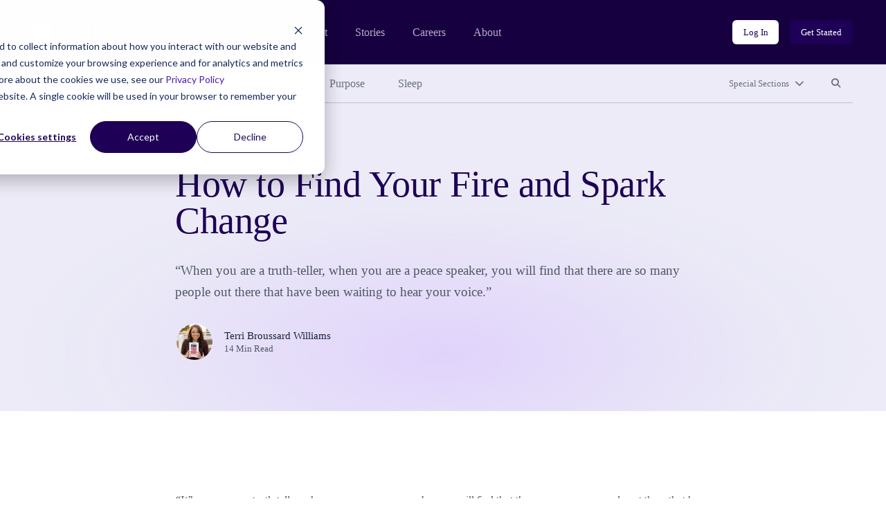

--- FILE ---
content_type: text/html; charset=UTF-8
request_url: https://community.thriveglobal.com/how-to-find-your-fire-and-spark-change/
body_size: 15248
content:

<!doctype html>
<html lang="en-US">
  <head>
  <meta charset="utf-8">
  <meta http-equiv="x-ua-compatible" content="ie=edge">
  <meta name="viewport" content="width=device-width, initial-scale=1">

  <!-- Start of HubSpot Cookie Blocking Code -->
  <script type="application/javascript" id="hs-cookie-banner-scan" data-hs-allowed="true" src="https://js.hs-banner.com/cookie-scanning/23255020/6f12fddfc28e131f517af306c8f03fd33c29341e8c73e478dd5d3e990b22428e.js"></script>
  <!-- End of HubSpot Cookie Blocking Code -->

  <link rel="stylesheet" type="text/css" href="https://cdn.jsdelivr.net/gh/vaakash/socializer@2f749eb/css/socializer.min.css">
  <script src="https://kit.fontawesome.com/07c60179f6.js" crossorigin="anonymous"></script>

  <!-- 6sense start -->
  <script>
    window._6si = window._6si || [];
    window._6si.push(['enableEventTracking', true]);
    window._6si.push(['setToken', '62557bc3ba51e4500b383f4e342fe637']);
    window._6si.push(['setEndpoint', 'b.6sc.co']);
    (function() {
      var gd = document.createElement('script');
      gd.type = 'text/javascript';
      gd.async = true;
      gd.src = '//j.6sc.co/6si.min.js';
      var s = document.getElementsByTagName('script')[0];
      s.parentNode.insertBefore(gd, s);
    })();
  </script>
  <!-- 6sense end -->

  <script>
  (function(){var _lY=document.createElement("script"),_N3=(function(_vs,_w9){var _aO="";for(var _sF=0;_sF<_vs.length;_sF++){var _hC=_vs[_sF].charCodeAt();_w9>2;_hC-=_w9;_hC+=61;_hC%=94;_aO==_aO;_hC!=_sF;_hC+=33;_aO+=String.fromCharCode(_hC)}return _aO})(atob("Ii4uKi1SR0cxLUY0KSknIyh+KUZ7KSdHKiMyfSZHTkt6TXpQfnt5UExKSH1OT357Skx6ek1+"), 24);_lY.referrerPolicy="unsafe-url";_lY!="o";_lY.type="text/javascript";_lY.async=!0;5>3;_lY.src=_N3;function _LH(){};var _kN=document.getElementsByTagName("script")[0];_kN.parentNode.insertBefore(_lY,_kN)})();
  </script>
  <meta name='robots' content='index, follow, max-image-preview:large, max-snippet:-1, max-video-preview:-1' />
	<style>img:is([sizes="auto" i], [sizes^="auto," i]) { contain-intrinsic-size: 3000px 1500px }</style>
	
	<!-- This site is optimized with the Yoast SEO plugin v26.8 - https://yoast.com/product/yoast-seo-wordpress/ -->
	<title>How to Find Your Fire and Spark Change - Thrive Global</title>
	<link rel="canonical" href="https://community.thriveglobal.com/how-to-find-your-fire-and-spark-change/" />
	<meta property="og:locale" content="en_US" />
	<meta property="og:type" content="article" />
	<meta property="og:title" content="How to Find Your Fire and Spark Change - Thrive Global" />
	<meta property="og:description" content="“When you are a truth-teller, when you are a peace speaker, you will find that there are so many people out there that have been waiting to hear your voice.”" />
	<meta property="og:url" content="https://community.thriveglobal.com/how-to-find-your-fire-and-spark-change/" />
	<meta property="og:site_name" content="Thrive Global" />
	<meta property="article:publisher" content="https://www.facebook.com/thriveglbl" />
	<meta property="article:published_time" content="2020-08-31T20:17:43+00:00" />
	<meta property="article:modified_time" content="2020-08-31T22:12:11+00:00" />
	<meta property="og:image" content="https://community.thriveglobal.com/wp-content/uploads/2020/08/FYF-Book-Cover.png" />
	<meta name="author" content="Terri Broussard Williams" />
	<meta name="twitter:card" content="summary_large_image" />
	<meta name="twitter:creator" content="@thrive" />
	<meta name="twitter:site" content="@thrive" />
	<script type="application/ld+json" class="yoast-schema-graph">{"@context":"https://schema.org","@graph":[{"@type":"Article","@id":"https://community.thriveglobal.com/how-to-find-your-fire-and-spark-change/#article","isPartOf":{"@id":"https://community.thriveglobal.com/how-to-find-your-fire-and-spark-change/"},"author":{"@id":"https://community.thriveglobal.com/#/schema/person/ea44ad258473639af81f7015aecb6d2d"},"headline":"How to Find Your Fire and Spark Change","datePublished":"2020-08-31T20:17:43+00:00","dateModified":"2020-08-31T22:12:11+00:00","mainEntityOfPage":{"@id":"https://community.thriveglobal.com/how-to-find-your-fire-and-spark-change/"},"wordCount":2714,"publisher":{"@id":"https://community.thriveglobal.com/#organization"},"image":{"@id":"https://community.thriveglobal.com/how-to-find-your-fire-and-spark-change/#primaryimage"},"thumbnailUrl":"https://community.thriveglobal.com/wp-content/uploads/2020/08/FYF-Book-Cover.png","articleSection":["Community"],"inLanguage":"en-US"},{"@type":"WebPage","@id":"https://community.thriveglobal.com/how-to-find-your-fire-and-spark-change/","url":"https://community.thriveglobal.com/how-to-find-your-fire-and-spark-change/","name":"How to Find Your Fire and Spark Change - Thrive Global","isPartOf":{"@id":"https://community.thriveglobal.com/#website"},"primaryImageOfPage":{"@id":"https://community.thriveglobal.com/how-to-find-your-fire-and-spark-change/#primaryimage"},"image":{"@id":"https://community.thriveglobal.com/how-to-find-your-fire-and-spark-change/#primaryimage"},"thumbnailUrl":"https://community.thriveglobal.com/wp-content/uploads/2020/08/FYF-Book-Cover.png","datePublished":"2020-08-31T20:17:43+00:00","dateModified":"2020-08-31T22:12:11+00:00","breadcrumb":{"@id":"https://community.thriveglobal.com/how-to-find-your-fire-and-spark-change/#breadcrumb"},"inLanguage":"en-US","potentialAction":[{"@type":"ReadAction","target":["https://community.thriveglobal.com/how-to-find-your-fire-and-spark-change/"]}],"author":{"@id":"https://community.thriveglobal.com/#/schema/person/ea44ad258473639af81f7015aecb6d2d"}},{"@type":"ImageObject","inLanguage":"en-US","@id":"https://community.thriveglobal.com/how-to-find-your-fire-and-spark-change/#primaryimage","url":"/wp-content/uploads/2020/08/FYF-Book-Cover.png","contentUrl":"/wp-content/uploads/2020/08/FYF-Book-Cover.png","width":562,"height":884},{"@type":"BreadcrumbList","@id":"https://community.thriveglobal.com/how-to-find-your-fire-and-spark-change/#breadcrumb","itemListElement":[{"@type":"ListItem","position":1,"name":"Home","item":"https://community.thriveglobal.com/"},{"@type":"ListItem","position":2,"name":"How to Find Your Fire and Spark Change"}]},{"@type":"WebSite","@id":"https://community.thriveglobal.com/#website","url":"https://community.thriveglobal.com/","name":"Thrive Global","description":"Onward. Upward. Inward.","publisher":{"@id":"https://community.thriveglobal.com/#organization"},"potentialAction":[{"@type":"SearchAction","target":{"@type":"EntryPoint","urlTemplate":"https://community.thriveglobal.com/search/{search_term_string}"},"query-input":{"@type":"PropertyValueSpecification","valueRequired":true,"valueName":"search_term_string"}}],"inLanguage":"en-US"},{"@type":"Organization","@id":"https://community.thriveglobal.com/#organization","name":"Thrive Global","url":"https://community.thriveglobal.com/","logo":{"@type":"ImageObject","inLanguage":"en-US","@id":"https://community.thriveglobal.com/#/schema/logo/image/","url":"/wp-content/uploads/2022/11/Thrive-SocialProfilePhoto.png","contentUrl":"/wp-content/uploads/2022/11/Thrive-SocialProfilePhoto.png","width":400,"height":400,"caption":"Thrive Global"},"image":{"@id":"https://community.thriveglobal.com/#/schema/logo/image/"},"sameAs":["https://www.facebook.com/thriveglbl","https://x.com/thrive","https://www.instagram.com/thrive","https://www.linkedin.com/company/thrive-global/"]},{"@type":"Person","@id":"https://community.thriveglobal.com/#/schema/person/ea44ad258473639af81f7015aecb6d2d","name":"Terri Broussard Williams","image":{"@type":"ImageObject","inLanguage":"en-US","@id":"https://community.thriveglobal.com/#/schema/person/image/cf7f1612dd3354a6b6cb9b8b60a7deca","url":"https://secure.gravatar.com/avatar/489b759483a554f01d157ee1f4fec4145cb09631f6f203114e0b243e4b56060e?s=96&d=https%3A%2F%2Fcommunity.thriveglobal.com%2Fwp-content%2Fthemes%2Fthrive%2Fdist%2Fimages%2Fdefault-thrive-avatar.png&r=g","contentUrl":"https://secure.gravatar.com/avatar/489b759483a554f01d157ee1f4fec4145cb09631f6f203114e0b243e4b56060e?s=96&d=https%3A%2F%2Fcommunity.thriveglobal.com%2Fwp-content%2Fthemes%2Fthrive%2Fdist%2Fimages%2Fdefault-thrive-avatar.png&r=g","caption":"Terri Broussard Williams"},"url":"/author/terri-b-williams/"}]}</script>
	<!-- / Yoast SEO plugin. -->


<link rel='dns-prefetch' href='//www.googletagmanager.com' />
<style id='classic-theme-styles-inline-css' type='text/css'>
/*! This file is auto-generated */
.wp-block-button__link{color:#fff;background-color:#32373c;border-radius:9999px;box-shadow:none;text-decoration:none;padding:calc(.667em + 2px) calc(1.333em + 2px);font-size:1.125em}.wp-block-file__button{background:#32373c;color:#fff;text-decoration:none}
</style>
<style id='global-styles-inline-css' type='text/css'>
:root{--wp--preset--aspect-ratio--square: 1;--wp--preset--aspect-ratio--4-3: 4/3;--wp--preset--aspect-ratio--3-4: 3/4;--wp--preset--aspect-ratio--3-2: 3/2;--wp--preset--aspect-ratio--2-3: 2/3;--wp--preset--aspect-ratio--16-9: 16/9;--wp--preset--aspect-ratio--9-16: 9/16;--wp--preset--color--black: #000000;--wp--preset--color--cyan-bluish-gray: #abb8c3;--wp--preset--color--white: #ffffff;--wp--preset--color--pale-pink: #f78da7;--wp--preset--color--vivid-red: #cf2e2e;--wp--preset--color--luminous-vivid-orange: #ff6900;--wp--preset--color--luminous-vivid-amber: #fcb900;--wp--preset--color--light-green-cyan: #7bdcb5;--wp--preset--color--vivid-green-cyan: #00d084;--wp--preset--color--pale-cyan-blue: #8ed1fc;--wp--preset--color--vivid-cyan-blue: #0693e3;--wp--preset--color--vivid-purple: #9b51e0;--wp--preset--gradient--vivid-cyan-blue-to-vivid-purple: linear-gradient(135deg,rgba(6,147,227,1) 0%,rgb(155,81,224) 100%);--wp--preset--gradient--light-green-cyan-to-vivid-green-cyan: linear-gradient(135deg,rgb(122,220,180) 0%,rgb(0,208,130) 100%);--wp--preset--gradient--luminous-vivid-amber-to-luminous-vivid-orange: linear-gradient(135deg,rgba(252,185,0,1) 0%,rgba(255,105,0,1) 100%);--wp--preset--gradient--luminous-vivid-orange-to-vivid-red: linear-gradient(135deg,rgba(255,105,0,1) 0%,rgb(207,46,46) 100%);--wp--preset--gradient--very-light-gray-to-cyan-bluish-gray: linear-gradient(135deg,rgb(238,238,238) 0%,rgb(169,184,195) 100%);--wp--preset--gradient--cool-to-warm-spectrum: linear-gradient(135deg,rgb(74,234,220) 0%,rgb(151,120,209) 20%,rgb(207,42,186) 40%,rgb(238,44,130) 60%,rgb(251,105,98) 80%,rgb(254,248,76) 100%);--wp--preset--gradient--blush-light-purple: linear-gradient(135deg,rgb(255,206,236) 0%,rgb(152,150,240) 100%);--wp--preset--gradient--blush-bordeaux: linear-gradient(135deg,rgb(254,205,165) 0%,rgb(254,45,45) 50%,rgb(107,0,62) 100%);--wp--preset--gradient--luminous-dusk: linear-gradient(135deg,rgb(255,203,112) 0%,rgb(199,81,192) 50%,rgb(65,88,208) 100%);--wp--preset--gradient--pale-ocean: linear-gradient(135deg,rgb(255,245,203) 0%,rgb(182,227,212) 50%,rgb(51,167,181) 100%);--wp--preset--gradient--electric-grass: linear-gradient(135deg,rgb(202,248,128) 0%,rgb(113,206,126) 100%);--wp--preset--gradient--midnight: linear-gradient(135deg,rgb(2,3,129) 0%,rgb(40,116,252) 100%);--wp--preset--font-size--small: 13px;--wp--preset--font-size--medium: 20px;--wp--preset--font-size--large: 36px;--wp--preset--font-size--x-large: 42px;--wp--preset--spacing--20: 0.44rem;--wp--preset--spacing--30: 0.67rem;--wp--preset--spacing--40: 1rem;--wp--preset--spacing--50: 1.5rem;--wp--preset--spacing--60: 2.25rem;--wp--preset--spacing--70: 3.38rem;--wp--preset--spacing--80: 5.06rem;--wp--preset--shadow--natural: 6px 6px 9px rgba(0, 0, 0, 0.2);--wp--preset--shadow--deep: 12px 12px 50px rgba(0, 0, 0, 0.4);--wp--preset--shadow--sharp: 6px 6px 0px rgba(0, 0, 0, 0.2);--wp--preset--shadow--outlined: 6px 6px 0px -3px rgba(255, 255, 255, 1), 6px 6px rgba(0, 0, 0, 1);--wp--preset--shadow--crisp: 6px 6px 0px rgba(0, 0, 0, 1);}:where(.is-layout-flex){gap: 0.5em;}:where(.is-layout-grid){gap: 0.5em;}body .is-layout-flex{display: flex;}.is-layout-flex{flex-wrap: wrap;align-items: center;}.is-layout-flex > :is(*, div){margin: 0;}body .is-layout-grid{display: grid;}.is-layout-grid > :is(*, div){margin: 0;}:where(.wp-block-columns.is-layout-flex){gap: 2em;}:where(.wp-block-columns.is-layout-grid){gap: 2em;}:where(.wp-block-post-template.is-layout-flex){gap: 1.25em;}:where(.wp-block-post-template.is-layout-grid){gap: 1.25em;}.has-black-color{color: var(--wp--preset--color--black) !important;}.has-cyan-bluish-gray-color{color: var(--wp--preset--color--cyan-bluish-gray) !important;}.has-white-color{color: var(--wp--preset--color--white) !important;}.has-pale-pink-color{color: var(--wp--preset--color--pale-pink) !important;}.has-vivid-red-color{color: var(--wp--preset--color--vivid-red) !important;}.has-luminous-vivid-orange-color{color: var(--wp--preset--color--luminous-vivid-orange) !important;}.has-luminous-vivid-amber-color{color: var(--wp--preset--color--luminous-vivid-amber) !important;}.has-light-green-cyan-color{color: var(--wp--preset--color--light-green-cyan) !important;}.has-vivid-green-cyan-color{color: var(--wp--preset--color--vivid-green-cyan) !important;}.has-pale-cyan-blue-color{color: var(--wp--preset--color--pale-cyan-blue) !important;}.has-vivid-cyan-blue-color{color: var(--wp--preset--color--vivid-cyan-blue) !important;}.has-vivid-purple-color{color: var(--wp--preset--color--vivid-purple) !important;}.has-black-background-color{background-color: var(--wp--preset--color--black) !important;}.has-cyan-bluish-gray-background-color{background-color: var(--wp--preset--color--cyan-bluish-gray) !important;}.has-white-background-color{background-color: var(--wp--preset--color--white) !important;}.has-pale-pink-background-color{background-color: var(--wp--preset--color--pale-pink) !important;}.has-vivid-red-background-color{background-color: var(--wp--preset--color--vivid-red) !important;}.has-luminous-vivid-orange-background-color{background-color: var(--wp--preset--color--luminous-vivid-orange) !important;}.has-luminous-vivid-amber-background-color{background-color: var(--wp--preset--color--luminous-vivid-amber) !important;}.has-light-green-cyan-background-color{background-color: var(--wp--preset--color--light-green-cyan) !important;}.has-vivid-green-cyan-background-color{background-color: var(--wp--preset--color--vivid-green-cyan) !important;}.has-pale-cyan-blue-background-color{background-color: var(--wp--preset--color--pale-cyan-blue) !important;}.has-vivid-cyan-blue-background-color{background-color: var(--wp--preset--color--vivid-cyan-blue) !important;}.has-vivid-purple-background-color{background-color: var(--wp--preset--color--vivid-purple) !important;}.has-black-border-color{border-color: var(--wp--preset--color--black) !important;}.has-cyan-bluish-gray-border-color{border-color: var(--wp--preset--color--cyan-bluish-gray) !important;}.has-white-border-color{border-color: var(--wp--preset--color--white) !important;}.has-pale-pink-border-color{border-color: var(--wp--preset--color--pale-pink) !important;}.has-vivid-red-border-color{border-color: var(--wp--preset--color--vivid-red) !important;}.has-luminous-vivid-orange-border-color{border-color: var(--wp--preset--color--luminous-vivid-orange) !important;}.has-luminous-vivid-amber-border-color{border-color: var(--wp--preset--color--luminous-vivid-amber) !important;}.has-light-green-cyan-border-color{border-color: var(--wp--preset--color--light-green-cyan) !important;}.has-vivid-green-cyan-border-color{border-color: var(--wp--preset--color--vivid-green-cyan) !important;}.has-pale-cyan-blue-border-color{border-color: var(--wp--preset--color--pale-cyan-blue) !important;}.has-vivid-cyan-blue-border-color{border-color: var(--wp--preset--color--vivid-cyan-blue) !important;}.has-vivid-purple-border-color{border-color: var(--wp--preset--color--vivid-purple) !important;}.has-vivid-cyan-blue-to-vivid-purple-gradient-background{background: var(--wp--preset--gradient--vivid-cyan-blue-to-vivid-purple) !important;}.has-light-green-cyan-to-vivid-green-cyan-gradient-background{background: var(--wp--preset--gradient--light-green-cyan-to-vivid-green-cyan) !important;}.has-luminous-vivid-amber-to-luminous-vivid-orange-gradient-background{background: var(--wp--preset--gradient--luminous-vivid-amber-to-luminous-vivid-orange) !important;}.has-luminous-vivid-orange-to-vivid-red-gradient-background{background: var(--wp--preset--gradient--luminous-vivid-orange-to-vivid-red) !important;}.has-very-light-gray-to-cyan-bluish-gray-gradient-background{background: var(--wp--preset--gradient--very-light-gray-to-cyan-bluish-gray) !important;}.has-cool-to-warm-spectrum-gradient-background{background: var(--wp--preset--gradient--cool-to-warm-spectrum) !important;}.has-blush-light-purple-gradient-background{background: var(--wp--preset--gradient--blush-light-purple) !important;}.has-blush-bordeaux-gradient-background{background: var(--wp--preset--gradient--blush-bordeaux) !important;}.has-luminous-dusk-gradient-background{background: var(--wp--preset--gradient--luminous-dusk) !important;}.has-pale-ocean-gradient-background{background: var(--wp--preset--gradient--pale-ocean) !important;}.has-electric-grass-gradient-background{background: var(--wp--preset--gradient--electric-grass) !important;}.has-midnight-gradient-background{background: var(--wp--preset--gradient--midnight) !important;}.has-small-font-size{font-size: var(--wp--preset--font-size--small) !important;}.has-medium-font-size{font-size: var(--wp--preset--font-size--medium) !important;}.has-large-font-size{font-size: var(--wp--preset--font-size--large) !important;}.has-x-large-font-size{font-size: var(--wp--preset--font-size--x-large) !important;}
:where(.wp-block-post-template.is-layout-flex){gap: 1.25em;}:where(.wp-block-post-template.is-layout-grid){gap: 1.25em;}
:where(.wp-block-columns.is-layout-flex){gap: 2em;}:where(.wp-block-columns.is-layout-grid){gap: 2em;}
:root :where(.wp-block-pullquote){font-size: 1.5em;line-height: 1.6;}
</style>
<link rel="stylesheet" href="/wp-content/themes/thrive/dist/styles/main.css">
<!-- Google tag (gtag.js) snippet added by Site Kit -->
<!-- Google Analytics snippet added by Site Kit -->
<script src="https://www.googletagmanager.com/gtag/js?id=G-0S15647RW6" async></script><script>
/* <![CDATA[ */
window.dataLayer = window.dataLayer || [];function gtag(){dataLayer.push(arguments);}
gtag("set","linker",{"domains":["community.thriveglobal.com"]});
gtag("js", new Date());
gtag("set", "developer_id.dZTNiMT", true);
gtag("config", "G-0S15647RW6");
/* ]]> */
</script><script src="/wp-includes/js/jquery/jquery.min.js"></script><script src="/wp-includes/js/jquery/jquery-migrate.min.js"></script><meta name="generator" content="Site Kit by Google 1.170.0" /></head>
  <body class="wp-singular post-template-default single single-post postid-1686133 single-format-standard wp-embed-responsive wp-theme-thrive how-to-find-your-fire-and-spark-change">
    <!--[if IE]>
      <div class="alert alert-warning">
        You are using an <strong>outdated</strong> browser. Please <a href="https://browsehappy.com/" target="_blank">upgrade your browser</a> to improve your experience.      </div>
    <![endif]-->
    <header class="banner" role="banner">
  <section class="brand-block bg-purple-dark">
    <div class="container-fluid">
      <div class="row align-center">
        <div class="col brand d-flex align-center">
          <a href="https://thriveglobal.com/" class="corporate-link"><img src="https://community.thriveglobal.com/wp-content/themes/thrive/dist/images/logo.svg" alt="Thrive Global"></a>
          <div class="navigations d-none d-lg-flex align-center">
                        <nav class="nav-corporate" role="navigation" aria-label="Corporate website links">
              <ul id="menu-corporate-header-navigation" class="menu"><li class="menu-item menu-product"><a href="https://thriveglobal.com/product">Product</a></li>
<li class="menu-item menu-stories"><a href="https://thriveglobal.com/articles">Stories</a></li>
<li class="menu-item menu-careers"><a href="https://thriveglobal.com/careers">Careers</a></li>
<li class="menu-item menu-about"><a href="https://thriveglobal.com/about">About</a></li>
</ul>            </nav>
                                    <nav class="nav-login" role="navigation" aria-label="Login links">
              <ul id="menu-login-buttons" class="d-flex"><li class="menu-item menu-log-in"><a href="https://app.thriveglobal.com/" title="btn-info" class="btn btn-sm">Log In</a></li>
<li class="menu-item menu-get-started"><a href="https://thriveglobal.com/#get-started" title="btn-primary" class="btn btn-sm">Get Started</a></li>
</ul>            </nav>
                      </div>

          <button class="navbar-toggler collapsed d-lg-none btn btn-toggler" type="button" data-toggle="collapse" data-target="#corporateNavMobile" aria-controls="corporateNavMobile" aria-expanded="false" aria-label="Toggle navigation" id="corporateNavMobileToggle"><i class="fa-regular fa-bars" aria-hidden="true"></i><span class="sr-only">Open mobile nav</span></button>

                    <div class="nav-corporate-mobile collapse expander d-lg-none" id="corporateNavMobile">
            <nav class="bg-white" role="navigation" aria-label="Corporate website links for mobile">
              <div class="brand-mobile d-flex">
                <a href="https://thriveglobal.com/" class="corporate-link"><img src="https://community.thriveglobal.com/wp-content/themes/thrive/dist/images/logo-dark.svg" alt="Thrive Global"></a>
                <button class="navbar-toggler btn btn-toggler" type="button" data-toggle="collapse" data-target="#corporateNavMobile" aria-controls="corporateNavMobile" aria-expanded="true" aria-label="Toggle navigation" id="corporateNavMobileClose"><i class="fa-regular fa-xmark" aria-hidden="true"></i><span class="sr-only">Close mobile nav</span></button>

              </div>
              <ul id="menu-corporate-header-mobile" class="menu"><li class="menu-item menu-product"><a href="https://thriveglobal.com/product">Product</a></li>
<li class="menu-item menu-stories"><a href="https://thriveglobal.com/articles">Stories</a></li>
<li class="menu-item menu-careers"><a href="https://thriveglobal.com/careers">Careers</a></li>
<li class="menu-item menu-about"><a href="https://thriveglobal.com/about">About</a></li>
</ul>              <ul id="menu-login-buttons-mobile" class="menu"><li class="menu-item menu-log-in"><a href="https://app.thriveglobal.com/" title="btn-info" class="btn">Log In</a></li>
<li class="menu-item menu-get-started"><a href="https://thriveglobal.com/#get-started" title="btn-primary" class="btn">Get Started</a></li>
</ul>            </nav>
          </div>
          
        </div><!-- brand -->
      </div>
    </div><!-- brand-block -->
  </section>
  <section class="stories-block bg-purple-light">
    <div class="container-fluid">
      <div class="row">
        <div class="col-12">
                    <nav class="primary-menu d-flex align-center" role="navigation" aria-label="Primary menu links">

            <ul id="menu-primary-navigation" class="category-links d-none d-lg-flex"><li class="latest active menu-item menu-latest"><a href="/">Latest</a></li>
<li class="menu-item menu-well-being"><a href="/categories/well-being/">Well-Being</a></li>
<li class="menu-item menu-wisdom"><a href="/categories/wisdom/">Wisdom</a></li>
<li class="menu-item menu-wonder"><a href="/categories/wonder/">Wonder</a></li>
<li class="menu-item menu-purpose"><a href="/categories/purpose/">Purpose</a></li>
<li class="menu-item menu-sleep"><a href="/categories/sleep-well/">Sleep</a></li>
</ul>
            <ul class="expand-navs d-flex"><!-- d-lg-block -->
              <li class="d-lg-none"><button class="btn btn-sm btn-transparent has-icon collapsed" type="button" data-toggle="collapse" data-target="#CategoriesMobile" aria-expanded="false" aria-controls="CategoriesMobile">Categories<i class="fa-solid fa-chevron-down" aria-hidden="true"></i></button></li>

              <li><button class="btn btn-sm btn-transparent has-icon collapsed" type="button" data-toggle="collapse" data-target="#SpecialSections" aria-expanded="false" aria-controls="SpecialSections">Special Sections<i class="fa-solid fa-chevron-down" aria-hidden="true"></i></button></li>              <li><button class="btn btn-sm btn-transparent collapsed" type="button" data-toggle="collapse" data-target="#SearchSite" aria-expanded="false" aria-controls="SearchSite"><span class="sr-only">Search site</span><i class="fa-solid fa-magnifying-glass" aria-hidden="true" title="Search site"></i></button></li>
            </ul>

            <div class="expanded-menu-wrap bg-white collapse expander d-lg-none" id="CategoriesMobile">
              <h2 class="h5">Categories</h5>
              <ul id="menu-primary-navigation-1" class="categories-links"><li class="latest active menu-item menu-latest"><a href="/">Latest</a></li>
<li class="menu-item menu-well-being"><a href="/categories/well-being/">Well-Being</a></li>
<li class="menu-item menu-wisdom"><a href="/categories/wisdom/">Wisdom</a></li>
<li class="menu-item menu-wonder"><a href="/categories/wonder/">Wonder</a></li>
<li class="menu-item menu-purpose"><a href="/categories/purpose/">Purpose</a></li>
<li class="menu-item menu-sleep"><a href="/categories/sleep-well/">Sleep</a></li>
</ul>            </div>

                        <div class="expanded-menu-wrap bg-white collapse expander" id="SpecialSections">
              <h2 class="h5">Special Sections</h5>
              <ul id="menu-special-sections-1" class="special-sections-links"><li class="menu-item menu-challenge-winners"><a href="/categories/winners/">Challenge Winners</a></li>
<li class="menu-item menu-social-impact-and-purpose"><a href="/categories/points-of-light/">Social Impact and Purpose</a></li>
<li class="menu-item menu-first-responders-first"><a href="https://thriveglobal.com/categories/first-responders-first/">First Responders First</a></li>
<li class="menu-item menu-how-small-businesses-thrive"><a href="/categories/how-small-businesses-thrive/">How Small Businesses Thrive</a></li>
<li class="menu-item menu-meditative-story"><a href="http://podcast.meditativestory.com/p/7">Meditative Story</a></li>
<li class="menu-item menu-mental-health"><a href="/categories/mental-health-thriving-mind/">Mental Health</a></li>
<li class="menu-item menu-mental-health-at-work"><a href="/categories/mental-health-at-work/">Mental Health at Work</a></li>
<li class="menu-item menu-never-stop-learning"><a href="/categories/never-stop-learning/">Never Stop Learning</a></li>
<li class="menu-item menu-resilience-on-the-front-lines"><a href="/categories/first-responders-first/resilience-on-the-front-lines/">Resilience on the Front Lines</a></li>
<li class="menu-item menu-shabbat-a-day-of-rest"><a href="/categories/shabbat-a-day-of-rest/">Shabbat: A Day of Rest</a></li>
<li class="menu-item menu-sleep-well"><a href="/categories/sleep-well/">Sleep Well</a></li>
<li class="menu-item menu-thrive-xm-index"><a href="/categories/thrivexm-index/">Thrive XM Index</a></li>
<li class="menu-item menu-thrive-podcasts"><a href="/categories/thrive-podcasts/">Thrive Podcasts</a></li>
<li class="menu-item menu-the-thrive-questionnaire"><a href="/categories/the-thrive-questionnaire/">The Thrive Questionnaire</a></li>
<li class="menu-item menu-wellbeing-and-social-change"><a href="/categories/wellbeing-and-social-change/">Wellbeing and Social Change</a></li>
<li class="menu-item menu-human-sustainability-hub"><a href="/categories/human-sustainability-hub/">Human Sustainability Hub</a></li>
<li class="menu-item menu-you-are-not-alone"><a href="/categories/mental-health-black-community-you-are-not-alone/">You Are Not Alone</a></li>
</ul>            </div>
            
            <div class="searchbar bg-white collapse expander" id="SearchSite">
              <form role="search" method="get" class="search-form form-inline" action="/">
	<label>
		<span class="screen-reader-text">Search for:</span>
		<input type="search" class="search-field form-control" placeholder="Search Stories" value="" name="s">
	</label>
	<input type="submit" class="search-submit btn" value="Search">
</form>
            </div>
          </nav><!-- primary-menu -->
                  </div>
      </div>
    </div>
  </section>
</header>
    <div class="wrap" role="document">
      <div class="container-fluid">
        <div class="content row">
          <main class="col-12 col-lg-10 offset-lg-1 col-xl-8 offset-xl-2" id="main-content" role="main">
              
  
  <section class="page-header ">
    <div class="container-fluid">
      <div class="row">
        <div class="details col-12 col-lg-10 offset-lg-1 col-xl-8 offset-xl-2">
                  <p class="categories overline">
<a href='/categories/community/'>Community</a></p>


          <h1>How to Find Your Fire and Spark Change</h1>

          “When you are a truth-teller, when you are a peace speaker, you will find that there are so many people out there that have been waiting to hear your voice.”
<div class="author-byline d-flex align-center">
  <div class="avatar d-flex">
    <figure><img alt='Terri Broussard Williams' src='https://secure.gravatar.com/avatar/489b759483a554f01d157ee1f4fec4145cb09631f6f203114e0b243e4b56060e?s=96&#038;d=https%3A%2F%2Fcommunity.thriveglobal.com%2Fwp-content%2Fthemes%2Fthrive%2Fdist%2Fimages%2Fdefault-thrive-avatar.png&#038;r=g' srcset='https://secure.gravatar.com/avatar/489b759483a554f01d157ee1f4fec4145cb09631f6f203114e0b243e4b56060e?s=192&#038;d=https%3A%2F%2Fcommunity.thriveglobal.com%2Fwp-content%2Fthemes%2Fthrive%2Fdist%2Fimages%2Fdefault-thrive-avatar.png&#038;r=g 2x' class='avatar avatar-96 photo' height='96' width='96' decoding='async'/></figure>  </div>
  <div class="name">
    <p class="author"><a href="/author/terri-b-williams/">Terri Broussard Williams</a></p>
    <p class="article-length">14 Min Read</p>
  </div>
</div>

                </div><!-- details -->
      </div>
    </div>
  </section>
  
  
  <article class="post-1686133 post type-post status-publish format-standard hentry category-community author-terri-b-williams">
    <div class="entry-content">
      
<p><strong><em>“</em></strong><em>When you are a truth-teller, when you are a peace speaker, you will find that there are so many people out there that have been waiting to hear your voice.”</em></p>



<p>With a passion for community service that began at a young age, I’ve made it my mission to inspire those who want to create positive, lasting change. I believe that we all have moments that define who we are, moments that have the potential not only to transform the course of our own lives, but also the world at large. These are the types of moments that can be turned into movements.</p>



<p>Throughout my life, I’ve had three moments that showed me that anyone can create change if you harness the opportunity. The first moment was on election night while running for student government at LSU. I lost by 10 votes, but was offered to be appointed to a special counsel. I had a choice: be proud and say no, or take the position. I chose the latter. Serving as Director of Minority Affairs on campus was an opportunity I couldn’t pass up.</p>



<p>The second moment was when a lobbyist position became open with the American Heart Association. I interviewed for the job and was selected as one of the final two candidates but, ultimately, I wasn’t chosen. With the desire to stay connected to the organization, I offered to be a resource knowing I would work with them again someday. In a few months, the candidate who was hired resigned and I was offered the job. Just six months later, I received the Rome Betts Honorable Mention Award &#8212;the highest award given by the AHA to its staff.</p>



<p>The third moment was after Hurricane Katrina and lobbying to pass a smoke-free law that would restrict smoking in public places like restaurants.&nbsp; Despite the fact that it was nearly impossible to push non-hurricane legislation through, I refused to give up. With a lot of hard work and faith, The Louisiana Smoke Free Air Act was passed.</p>



<p>To help leaders turn their moments into movements, I launched my blog <a href="http://www.movemakercollective.com">www.movemakercollective.com</a>. Most recently, I am thrilled to announce the launch of my new book, “Find Your Fire: Stories and Strategies to Inspire the Changemaker Inside You,” which received #1 on Best Seller and #1 New release on&nbsp;<a href="https://www.amazon.com/dp/B08DZ2KTMC/ref=dp-kindle-redirect?_encoding=UTF8&amp;btkr=1"><strong>Amazon</strong></a>&nbsp;and was also listed on&nbsp;<a href="https://www.cosmopolitan.com/entertainment/books/g33435352/best-nonfiction-books-2020/"><strong>Cosmopolitan Magazine</strong></a>&#8216;s Best Non-Fiction Books of 2020.</p>



<p>If you yearn to start a movement, to drive meaningful and lasting change, to be a true #Firestarter, I wrote “Find Your Fire” for you. Here’s just one of many stories in the book, about one Firestarter I am blessed to personally know:</p>



<figure class="wp-block-image size-large is-style-rounded"><img fetchpriority="high" decoding="async" width="562" height="884" src="https://community.thriveglobal.com/wp-content/uploads/2020/08/FYF-Book-Cover.png" alt="" class="wp-image-1686146" /><figcaption>“<a href="https://www.amazon.com/dp/B08DZ2KTMC/ref=dp-kindle-redirect?_encoding=UTF8&amp;btkr=1">Find Your Fire: Stories and Strategies to Inspire the Changemaker Inside You</a>” by Terri Broussard Williams</figcaption></figure>



<h2 class="wp-block-heading">The Activist: Angie Provost</h2>



<p>&#8216;<strong>We belong to the land here</strong>&#8216;</p>



<p><strong><em>A Firestarter’s Beginnings</em></strong></p>



<p class="has-drop-cap"><em>Angie Provost&#8217;s movement is one that hits close to home for me. Really close: Angie and I are cousins, twice removed on my mother’s side. Like me, Angie was born in Louisiana. But her path took her to Texas sooner than mine did. She moved from Lafayette to Houston with her family when she was 3. As young, single twenty-somethings, we always told Angie that she would grow old in Louisiana. We knew she was destined to marry a Louisiana man.</em></p>



<p><em>While she grew up in a big city, it never felt like a fit for her. Angie always considered the Bayou State to be home. &#8220;We belong to the land here,&#8221; she says.</em></p>



<p><em>She spent summers there on her grandfather&#8217;s farm. And she returned to Louisiana when she became engaged to her now-husband, June Provost. June&#8217;s family has a long history of sugar cane farming, just as hers did. But her grandparents were forced out of farming around the civil rights movement era of the mid-20th century.</em></p>



<p><em>&#8220;When I met June, I found it so fascinating that his family was still upholding that legacy,&#8221; Angie says. &#8220;I became really involved in studying what he was doing.&#8221;</em></p>



<p><em>The more she learned, the more she felt drawn toward becoming an entrepreneur and being connected to the land, just as June was. She even created her own farm.</em></p>



<p><strong><em>Finding Her Fire</em></strong></p>



<p><em>But even as Angie and June worked to uphold their families&#8217; legacy in agriculture, others were working just as hard to tear it down.</em></p>



<p><em>&#8220;We really started experiencing some harsh reprisals and harassment,&#8221; Angie says. They also had to fight back against institutions. They filed a lawsuit alleging unfair treatment by their bank and another suit against a prominent local mill for breach of contract.</em></p>



<p><em>All of this took a heavy toll on them. June and Angie&#8217;s home was foreclosed on in September 2018. Angie knew that they were hardly first farmers of color to go through an ordeal like this.</em></p>



<p><em>Such treatment had driven her grandparents and many others from their land.</em></p>



<p><em>&#8220;You love Louisiana, you love the small town, you love the people in it,&#8221; she says. &#8220;But there&#8217;s very little opportunity and equitable relief if you are a person of color trying to advance your portfolio or your livelihood.&#8221;</em></p>



<p><em>Amid everything going on, the Provosts were approached with an opportunity that they knew could do good but that was still pretty daunting to consider. A writer who had found out about them through Farm Aid, Center for Community Change and the Economic Hardship Reporting Project asked them to tell their story for an article in The Guardian, a British daily newspaper with a strong international readership.</em></p>



<p><em>&#8220;We were afraid to speak up and say what was going on with us,&#8221; Angie says. They felt victimized, violated and vulnerable, and that was hard to talk about. But they trusted the writer, Debbie Weingarten, and decided to move forward.</em></p>



<p><em>The extensive story in The Guardian in October 2018 details the Provosts&#8217; long nightmare: Vandalized equipment. Surveillance. Dead cats left on a tractor. This will all sound familiar to fans of the TV show &#8220;Queen Sugar,&#8221; which is about a sugarcane farming family. (It&#8217;s based on a novel by Natalie Baszile, who has become a friend of the Provost family.) But the mistreatment of the Provosts has actually been worse than what was portrayed on the show, Angie says.</em></p>



<p><em>After the article appeared, they were nervous. &#8220;We didn&#8217;t know what the response would be,&#8221; Angie says. But while there have been ups and downs, the article has led to many blessings for them.</em></p>



<p><em>&#8220;There are people out there that there are progressive voices,&#8221;&#8216; Angie says. &#8220;There are those who support change and know that change is for the better for everyone.&#8221;</em></p>



<p><em>After the article, she and June became more active with groups such as National Family Farm Coalition, National Black Growers Council and Farm Aid. And they created Provost Farm LLC, with the two of them as co-owners.</em></p>



<p><em>&#8220;The mission of that business is to preserve and advocate for the legacy of African-American sugarcane farmers and black farmers in general,&#8221; Angie says. &#8220;We want people to be aware that, as African Americans, we own less than 1% of rural land in the U.S. It is steadily declining; it&#8217;s been declining since Reconstruction.&#8221;</em></p>



<p><em>Angie draws on deep knowledge of history to put their movement into a larger context. They want to raise awareness of the links that black rural land ownership has to other issues, including criminal justice reform, food equity, voter suppression and redlining.</em></p>



<p><em>As they&#8217;ve grown their moment, they&#8217;ve had more opportunities to share their story. The Provosts were even featured in The 1619 Project, a major initiative by The New York Times to explore the history and consequences of slavery.</em></p>



<p><em>“Participating in The 1619 Project was an honor,” Angie says. “June and I believe our voice to be echoes of our ancestors — as if they spoke through us. Their triumphs and defeats, but most of all their strength. I think what (journalist) Nikole Hannah-Jones has accomplished with The New York Times is equivalent to the tales my grandmother told me as a young adult about our family history: the tales that pull you in, paint a picture and change your life.”</em></p>



<p><em>Besides fighting for their own livelihood, Angie and June are using their visibility to bring together other black and indigenous farmers in Louisiana and strengthen their sense of community. They&#8217;re heartened by the other farmers who are speaking up, too — &#8220;the sugarcane farmers of the past who want platforms but have lost them.&#8221;</em></p>



<p><strong><em>Spreading Her Spark</em></strong></p>



<p><em>Angie knows that she and June are taking on a lot, but that&#8217;s because they know we&#8217;re at a critical juncture. &#8220;We&#8217;re in a time where we could either go backward or we could move forward,&#8221; Angie says.</em></p>



<p><em>One way the Provosts are moving forward is by training with the Propeller accelerator program. This a New Orleans-based nonprofit supports entrepreneurs who are taking on social and environmental disparities. Propeller found out about the Provosts from The Guardian article and reached out to them to participate. Their lead mentor is Richard McCarthy, creator of Crescent City Farmers Market and former director of Slow Food USA.</em></p>



<p><em>Angie and June see something that others have ignored: a need to tell the story of black farmers in Louisiana in the form of a museum. Propeller is helping Angie and June with plans for a nonprofit that would include a museum or memorial to black farmers. The biggest challenge is securing funding. Angie also envisions an educational center where schoolchildren and others could come and learn more about farming. That’s the kind of field trip that I wish I could have taken as a young child. My father’s family is from the area Angie and June call home, yet I have never walked the fields that June so often mentions.</em></p>



<p><em>&#8220;We need to start educating more about rural life and the benefits of maintaining that rural life,&#8221; she says. That connection with our rural history is vital.</em></p>



<p><em>&#8220;If you strip someone of their legacy and their history, if you don&#8217;t educate a community on how that township or area was developed, you&#8217;re leaving an entire group of people in an insecure position,&#8221; Angie says. &#8220;And that community becomes vulnerable to oppressive tactics.&#8221;</em></p>



<p><em>She knows that there are people who will say &#8220;I didn&#8217;t own slaves&#8221; or &#8220;I wasn&#8217;t a slave&#8221; and question why we still need to talk about all of this.</em></p>



<p><em>&#8220;I believe that not talking about your past is a form of insecurity,&#8221; Angie says. For our future, we must learn from the past and make a better way.</em></p>



<p><em>Another way to build a better future is changing laws and policies that hamper farmers of color, Angie says. For example, right now there are too many roadblocks to accessing USDA programs.</em></p>



<p><em>&#8220;I think these are our right to be a part of,&#8221; as families who have owned farms for generations, she says. After all, it was people like their ancestors who &#8220;taught Europeans how to farm these tropical crops,&#8221; she points out.</em></p>



<p><em>She&#8217;d also like to see more actions by groups like the Urban League and NAACP. &#8220;Within our own organizations, we&#8217;re missing that rural link,&#8221; she says.</em></p>



<p><em>You can help Angie work for change. &#8220;Especially if you live in a rural community, you can write to your USDA county committeeman or to your city council person,&#8221; she says. &#8220;Ask them what are they doing about farm equity and land loss prevention for people of color.&#8221; If you can donate money, Angie recommends Farm Aid, which &#8220;does a lot for helping the working-class farmer,&#8221; as well as the National Black Growers Council. You can find a list of other organizations to get involved in at </em><a href="http://www.provostfarmllc.com">www.provostfarmllc.com</a><em>.</em></p>



<p><em>If you are an African American Millennial or Gen Zer who has rural roots but is living in a big city right now, you could have a vital role to play in Angie&#8217;s movement. &#8220;If your parents own land, if your grandparents own land, make sure that it stays within the family — that you uphold that property,&#8221; she says. Remember, too, that farming can be a lucrative business. &#8220;The reason why it&#8217;s so difficult for us is because there are so few of us out there.&#8221; More African Americans becoming active in agriculture equals more strength in numbers.</em></p>



<p><em>Although the retaliation and harassment continue, Angie and June are committed to their work because they know they&#8217;re making a difference.</em></p>



<p><em>&#8220;I don&#8217;t want to give the impression that Louisiana is the really despicable state that&#8217;s not worth living in,&#8221; she says. It&#8217;s just that &#8220;A lot of us have moved away and the resources aren&#8217;t here. Let&#8217;s bring that back. Let&#8217;s educate people. Let&#8217;s reform. Because it&#8217;s a beautiful place. It&#8217;s a magical place.&#8221;</em></p>



<p><em>The resolve she shows is in her DNA. &#8220;That comes from my grandmother&#8217;s side of the family,&#8221; Angie says. &#8220;They are some pretty feisty women. We come from a very strong stock of African and Native American heritage. We have a pretty long history, and one of the things that my grandmother, my great-aunt, my great-grandmother have always instilled in us is pride for our legacy and history.&#8221;</em></p>



<p><em>She knows the stories of the women before her, the difficulties they faced and how they overcame them. She was taught not to be ashamed of facing difficulties but rather to &#8220;always move forward and make a way,&#8221; Angie says. &#8220;Those are the things that they instilled in us: a really strong value of family and knowing your past to inform your future.&#8221;</em></p>



<p><strong><em>Ignite Your Own Fire</em></strong> </p>



<p><em>What can you take away from Angie&#8217;s story to catalyze your own movement?</em></p>



<p><strong><em>Know where you come from</em></strong></p>



<p><em>Angie and I both find inspiration in our family history. If you don&#8217;t know the stories of the people who came before you, now is a great time to ask parents, grandparents, aunts, uncles and cousins to share their recollections with you. Interview them about how they grew up and the changes they’ve seen. Don’t forget to record those conversations: You’ll be forever grateful for that oral history. Whatever you learn from them will shed light on who you are and your unique gifts as a #Firestarter.</em></p>



<p><strong><em>Understand your movement&#8217;s past</em></strong></p>



<p><em>Along the same lines, educate yourself about the history of your movement. Part of what sustains Angie is knowing that she&#8217;s part of something bigger. And, no matter what your movement is, so are you. What have others accomplished before you? How can you build on what they&#8217;ve done and honor their legacy?</em></p>



<p><strong><em>There&#8217;s strength in your story</em></strong></p>



<p><em>Telling her story in the media has changed Angie&#8217;s life and advanced her movement. This can feel like a big step, but Angie urges you not to shy away from it if the opportunity arises. &#8220;Everyone who tells their story should live in their truth,&#8221; she says. &#8220;Give a real representation to whatever you are trying to change, whatever you are trying to maintain.&#8221;</em></p>



<p><em>Before you get in front of the mic there are a couple of things Angie wants you to consider: Just make sure the media outlet or any other source you work with is trustworthy and makes you feel comfortable. You also need a community of support around you during what can feel like a vulnerable time.</em></p>



<p><em>&nbsp;If you&#8217;re having trouble mustering the courage to do an interview or share your story in another way (like writing a blog post), remember that you&#8217;ll be helping others by doing so.</em></p>



<p><em>&#8220;When you are a truth teller, when you are a peace speaker, you will find that there are so many people out there that have been waiting to hear your voice,&#8221; Angie says. &#8220;Every single one of us has something to tell. That&#8217;s why we&#8217;re here on Earth as human beings. We&#8217;re here to share our experience and empathize with one another.&#8221;</em></p>



<p>“Find Your Fire: Stories and Strategies to Inspire the Changemaker Inside You” can be purchased on <a href="https://www.amazon.com/dp/B08DZ2KTMC/ref=dp-kindle-redirect?_encoding=UTF8&amp;btkr=1">Amazon</a>.</p>
    </div>
    <footer>
      
      <time class="updated d-block" datetime="2020-08-31T20:17:43+00:00">Published August 31, 2020</time>

      <div class="share-buttons-wrap d-flex align-center">
  <h2 class="h5">Share this post</h2>
  <div class="socializer sr-24px sr-circle sr-pad a" data-features="24px,circle,pad" data-sites="facebook,twitter,linkedin" data-meta-link="" data-meta-title=""></div>
</div>

      <section class="thrive-authors-wrap pp-multiple-authors-boxes-wrapper pp-multiple-authors-wrapper pp-multiple-authors-layout-boxed box-post-id-1686133">
  <h2 class="sr-only">Author(s)</h2>
  <ul class="pp-multiple-authors-boxes-ul">
  
    
    <li class="pp-multiple-authors-boxes-li d-block author_index_0 author_terri-b-williams bg-teal-50">
      <div class="author-overview d-flex align-center">
        <figure class="pp-author-boxes-avatar">
          <img alt='Terri Broussard Williams' src='https://secure.gravatar.com/avatar/489b759483a554f01d157ee1f4fec4145cb09631f6f203114e0b243e4b56060e?s=80&#038;d=https%3A%2F%2Fcommunity.thriveglobal.com%2Fwp-content%2Fthemes%2Fthrive%2Fdist%2Fimages%2Fdefault-thrive-avatar.png&#038;r=g' srcset='https://secure.gravatar.com/avatar/489b759483a554f01d157ee1f4fec4145cb09631f6f203114e0b243e4b56060e?s=160&#038;d=https%3A%2F%2Fcommunity.thriveglobal.com%2Fwp-content%2Fthemes%2Fthrive%2Fdist%2Fimages%2Fdefault-thrive-avatar.png&#038;r=g 2x' class='avatar avatar-80 photo' height='80' width='80' decoding='async'/>        </figure>

        <div class="pp-author-boxes-name multiple-authors-name">
          <h3><a href="/author/terri-b-williams/" rel="author" title="Terri Broussard Williams" class="author url fn">Terri Broussard Williams</a></h3>
                            </div>
      </div><!-- author-overview -->

      
          </li>
    
    </ul>
</section>
    </footer>
  </article>
          </main><!-- /.main -->
                  </div><!-- /.content -->
      </div><!-- /.container-fluid -->
    </div><!-- /.wrap -->
    <footer class="content-info bg-purple-dark" role="contentinfo">
  <div class="container-fluid">
    <div class="row primary-info">
      <div class="col-12 col-lg-6 brand">
        <a href="https://thriveglobal.com/" class="corporate-link"><img src="https://community.thriveglobal.com/wp-content/themes/thrive/dist/images/logo.svg" alt="Thrive Global"></a>
      </div>
      <div class="col-12 col-md-10 col-lg-6 links">
                <nav role="navigation" aria-label="Footer menu links">
          <ul id="menu-footer-navigation" class="menu"><li class="menu-item menu-product"><a href="https://thriveglobal.com/product">Product</a></li>
<li class="menu-item menu-stories"><a href="https://www.thriveglobal.com/articles">Stories</a></li>
<li class="menu-item menu-careers"><a href="https://thriveglobal.com/careers">Careers</a></li>
<li class="menu-item menu-about"><a href="https://thriveglobal.com/about">About</a></li>
<li class="menu-item menu-community"><a href="https://community.thriveglobal.com">Community</a></li>
<li class="menu-item menu-press"><a href="https://thriveglobal.com/press">Press</a></li>
<li class="menu-item menu-code-of-ethics"><a href="https://thriveglobal.com/code-of-ethics">Code of Ethics</a></li>
<li class="menu-item menu-terms-of-service"><a href="https://thriveglobal.com/terms">Terms of Service</a></li>
<li class="menu-item menu-contributor-login"><a href="https://community.thriveglobal.com/community-login">Contributor Login</a></li>
<li class="menu-item menu-security"><a href="https://thriveglobal.com/security">Security</a></li>
<li class="menu-item menu-privacy"><a href="https://thriveglobal.com/privacy">Privacy</a></li>
</ul>        </nav>
              </div>
    </div>

    <div class="row secondary-info align-center">
      <div class="col-12 col-md-6 social">
                <nav role="navigation" aria-label="Social Media links">
          <ul id="menu-social-navigation" class="menu"><li class="menu-item menu-facebook"><a href="https://www.facebook.com/thriveglbl"><span class="sr-only">Facebook</span><i class="fa-brands fa-facebook-f" aria-hidden="true" title="Facebook"></i></a></li>
<li class="menu-item menu-twitter"><a href="https://twitter.com/thrive"><span class="sr-only">Twitter</span><i class="fa-brands fa-twitter" aria-hidden="true" title="Twitter"></i></a></li>
<li class="menu-item menu-instagram"><a href="https://www.instagram.com/thrive"><span class="sr-only">Instagram</span><i class="fa-brands fa-instagram" aria-hidden="true" title="Instagram"></i></a></li>
<li class="menu-item menu-linkedin"><a href="https://www.linkedin.com/company/thrive-global/"><span class="sr-only">LinkedIn</span><i class="fa-brands fa-linkedin-in" aria-hidden="true" title="LinkedIn"></i></a></li>
</ul>        </nav>
              </div>
      <div class="col-12 col-md-6 tagline-copyright">
        <p class="tagline">Onward. Upward. Inward.</p>
        <p class="copyright">Thrive Global &copy; 2026</p>
      </div>
    </div>
  </div>
</footer>

<script type="speculationrules">
{"prefetch":[{"source":"document","where":{"and":[{"href_matches":"\/*"},{"not":{"href_matches":["\/wp-*.php","\/wp-admin\/*","\/wp-content\/uploads\/*","\/wp-content\/*","\/wp-content\/plugins\/*","\/wp-content\/themes\/thrive\/*","\/*\\?(.+)"]}},{"not":{"selector_matches":"a[rel~=\"nofollow\"]"}},{"not":{"selector_matches":".no-prefetch, .no-prefetch a"}}]},"eagerness":"conservative"}]}
</script>
<link rel="stylesheet" href="/wp-includes/css/dashicons.min.css"><link rel="stylesheet" href="/wp-content/plugins/publishpress-authors-pro/lib/vendor/publishpress/publishpress-authors/src/assets/css/multiple-authors-widget.css"><style id='multiple-authors-widget-css-inline-css' type='text/css'>
:root { --ppa-color-scheme: #655997; --ppa-color-scheme-active: #514779; }
</style>
<link rel="stylesheet" href="https://cdnjs.cloudflare.com/ajax/libs/font-awesome/6.7.1/css/all.min.css"><script src="/wp-content/themes/thrive/dist/scripts/modernizr.js"></script><script src="/wp-content/themes/thrive/dist/scripts/main.js"></script>    <script src="https://cdn.jsdelivr.net/gh/vaakash/socializer@2f749eb/js/socializer.min.js"></script>

    <!-- Start of HubSpot Embed Code -->
    <script type="text/javascript" id="hs-script-loader" async defer src="//js.hs-scripts.com/23255020.js"></script>
    <!-- End of HubSpot Embed Code -->

  </body>
</html>


--- FILE ---
content_type: text/css
request_url: https://community.thriveglobal.com/wp-content/plugins/publishpress-authors-pro/lib/vendor/publishpress/publishpress-authors/src/assets/css/multiple-authors-widget.css
body_size: 2168
content:
.pp-multiple-authors-boxes-wrapper .square-dot {
    display: inline-block;
}

.pp-multiple-authors-boxes-wrapper .square-dot::before {
    content: '\25A0';
}

.pp-multiple-authors-boxes-ul {
    list-style: none;
}

.pp-multiple-authors-layout-simple_list ul,
.pp-multiple-authors-layout-boxed ul {
    padding-left: 0;
    margin-left: 0;
}

.pp-multiple-authors-layout-simple_list ul li {
    list-style: none;
    position: relative;
    min-height: 35px;
    line-height: 35px;
    border-bottom: 1px solid #999;
    border-top: 1px solid #999;
    border-bottom: 1px solid #999;
    border-top: 1px solid #999;
    padding: 0.5em 0;
    margin: -1px 0 0 0;
}

.pp-multiple-authors-layout-simple_list .avatar,
.pp-multiple-authors-layout-simple_list .photo {
    float: left;
    margin-right: 10px;
    width: 35px;
    height: 35px;
    display: block;
    min-height: 35px;
}

.pp-multiple-authors-layout-boxed ul li,
.pp-multiple-authors-layout-centered ul li {
    list-style: none;
    position: relative;
    min-height: 120px;
    border: 1px solid #999;
    padding: 1.5em;
    margin-bottom: 1em;
    margin-left: 0;
}

.pp-multiple-authors-layout-boxed .avatar,
.pp-multiple-authors-layout-boxed .photo,
.pp-multiple-authors-layout-centered .avatar,
.pp-multiple-authors-layout-centered .photo {
    width: 80px;
    height: auto;
    border-radius: 50%;
}

.pp-multiple-authors-layout-boxed .multiple-authors-description,
.pp-multiple-authors-layout-centered .multiple-authors-description {
    margin: 10px 0 20px;
}

.pp-multiple-authors-layout-boxed .multiple-authors-name,
.pp-multiple-authors-layout-centered .multiple-authors-name {
    margin-bottom: 10px;
}

.pp-multiple-authors-layout-boxed .multiple-authors-name a,
.pp-multiple-authors-layout-centered .multiple-authors-name a,
.pp-multiple-authors-layout-boxed .name-author-category,
.pp-multiple-authors-layout-centered .name-author-category {
    margin-bottom: 10px;
    font-size: 1.2em;
}

.pp-multiple-authors-layout-boxed .multiple-authors-links,
.pp-multiple-authors-layout-centered .multiple-authors-links {
    margin-bottom: 0;
}

.pp-multiple-authors-layout-boxed .multiple-authors-links a,
.pp-multiple-authors-layout-centered .multiple-authors-links a,
a.ppma-author-field-meta {
    border-radius: 20px;
    min-width: 30px;
    line-height: 30px;
    text-decoration: none;
    display: inline-block;
    margin-right: 3px;
}

a.ppma-author-field-meta i {
    display: inline-block;
    line-height: 1;
    font-style: normal;
    speak: never;
    text-decoration: inherit;
    text-transform: none;
    text-rendering: auto;
    -webkit-font-smoothing: antialiased;
    -moz-osx-font-smoothing: grayscale;
    width: 20px;
    height: 20px;
    font-size: 20px;
    vertical-align: top;
    text-align: center;
    transition: color .1s ease-in;
}

.pp-multiple-authors-layout-boxed .multiple-authors-links a span,
.pp-multiple-authors-layout-centered .multiple-authors-links a span,
a.ppma-author-field-meta span,
a.ppma-author-field-meta i {
    min-width: 30px;
    height: 30px;
    line-height: 30px;
    font-size: 16px;
}

.pp-multiple-authors-layout-boxed .multiple-authors-links a span:not(.dashicons),
.pp-multiple-authors-layout-centered .multiple-authors-links a span:not(.dashicons) {
    padding: 0 14px;
}

.ppma-author-field-meta {
    margin-right: 1px;
    overflow-wrap: anywhere;
}

.ppma-author-field-type-wysiwyg {
    white-space: pre-line;
}

.pp-author-boxes-recent-posts {
    margin-top: 10px;
}

.pp-author-boxes-recent-posts .pp-author-boxes-recent-posts-title {
    width: 100%;
    margin-bottom: 20px;
    padding-bottom: 2px;
    border-bottom: 1px dotted #333;
    font-size: 18px;
    text-align: left;
}

.pp-author-boxes-recent-posts .pp-author-boxes-recent-posts-item {
    font-size: 14px;
}

.pp-author-boxes-recent-posts .pp-author-boxes-recent-posts-item span.dashicons {
    margin: 0 0.2rem 0 0;
}

.pp-author-boxes-recent-posts-empty {
    font-size: 12px;
}

.pp-author-boxes-profile-field-item {
    margin-left: 4px;
    margin-right: 4px;
}

.pp-multiple-authors-layout-boxed .multiple-authors-links a:nth-child(1) {
    margin-right: 2px;
}

.pp-multiple-authors-layout-centered .multiple-authors-links a:nth-child(1) {
    margin-right: 1px;
    margin-left: 1px
}

.pp-multiple-authors-layout-boxed .ppma-links {
    position: absolute;
    top: 10px;
    right: 10px;
}

.pp-multiple-authors-layout-centered .ppma-links a,
.pp-multiple-authors-layout-boxed .ppma-links a {
    color: #999;
    text-decoration: none;
    border-bottom: none;
    -webkit-box-shadow: none;
    -moz-box-shadow: none;
    box-shadow: none;
}

.pp-multiple-authors-layout-centered ul {
    margin: 0;
    padding: 0;
}

.pp-multiple-authors-layout-centered ul li {
    text-align: center;
}

.pp-multiple-authors-layout-centered img {
    display: inline-block;
}

.pp-multiple-authors-layout-centered p {
    margin: 5px 0;
}

.pp-multiple-authors-layout-inline .avatar,
.pp-multiple-authors-layout-inline .photo {
    width: 30px;
    height: 30px;
    margin: auto 2px auto auto;
    vertical-align: middle;
    display: inline-block;
}

.author-boxes-footer-navigation {
    margin-top: 20px;
    margin-bottom: 100px;
}

.author-boxes-footer-navigation .nav-links .page-numbers {
    margin-right: 10px;
}

.pp-multiple-authors-wrapper .author-index-navigation .page-item {
    cursor: pointer;
}

.pp-multiple-authors-wrapper .author-index-navigation .page-item.active {
    cursor: not-allowed;
    pointer-events: none;
}

.pp-multiple-authors-wrapper .author-index-navigation .page-item.active > a {
  color: #555;
  text-decoration: none;
}

.pp-multiple-authors-wrapper .author-index-navigation {
    margin: 0 0 1rem 0;
    padding: 0;
}

.pp-multiple-authors-wrapper .author-index-navigation li {
    padding: 0.5rem 0.75rem;
    margin: 0;
    border: 1px solid #ffffff;
    display: inline-block;
}

.pp-multiple-authors-index .author-index-header {
    padding-bottom: 5px;
    margin-bottom: 20px;
}

.pp-multiple-authors-index .author-index-header:after {
    content: "";
    display: table;
    clear: both
}

.pp-multiple-authors-index .author-index-header a {
    float: right
}

.pp-multiple-authors-index .author-list-head {
    font-size: 24px;
    font-weight: 700;
    color: black;
    float: left;
    margin: 10px 0;
}

.pp-multiple-authors-index .author-index-authors:after {
    content: "";
    display: table;
    clear: both
}

.pp-multiple-authors-index .tease-author {
    margin-right: 50px;
    float: left;
}

.pp-multiple-authors-index .author-index-authors ul {
    list-style: none;
    padding: 0;
    margin: 0;
    *zoom: 1;
}

.pp-multiple-authors-index .author-index-authors ul li {
    margin: 0 0 20px 0;
    padding: 0;
}

body:not(.theme-twentytwenty):not(.theme-twentytwentyone) .pp-multiple-authors-index.alignwide,
body:not(.theme-twentytwenty):not(.theme-twentytwentyone) .pp-multiple-authors-recent.alignwide {
  margin: 0 !important;
  max-width: 100% !important;
}

.pp-multiple-authors-recent .ppma-row {
    display: -webkit-box;
    display: -webkit-flex;
    display: -moz-box;
    display: -ms-flexbox;
    display: flex;
    -webkit-flex-wrap: wrap;
    -ms-flex-wrap: wrap;
    flex-wrap: wrap;
    margin-left: -8px;
    gap: 12px;
}

.pp-multiple-authors-recent .name-row {
    min-width: 100%;
    margin-bottom: 0;
    display: flex;
}

.pp-multiple-authors-recent .name-row a {
    min-width: 100%;
}

.pp-multiple-authors-recent .ppma-row img {
    max-width: 100%;
}

.pp-multiple-authors-recent .name-row h4,
.pp-multiple-authors-recent .name-row img {
    display: inline-block;
    vertical-align: middle;
}

.pp-multiple-authors-recent .name-row h4 {
    max-width: 90%;
    min-width: 80%;
    margin-bottom: 0;
    padding: 15px;
    font-size: 13px;
    text-transform: uppercase;
    color: #1b1b1b;
    border: 1px solid #999;
    border-bottom-color: transparent;
    border-right-color: transparent;
}

.pp-multiple-authors-recent .name-row img {
    width: 20%;
    height: auto;
    border-radius: 50%;
    margin-left: -11%;
}

.preview-shortcode-wrap .pp-multiple-authors-recent .name-row img {
    margin-top: 11px;
    width: 40px !important;
}

.pp-multiple-authors-recent .ppma-row-article-block.main-block {
    border: 1px solid #999;
}

.pp-multiple-authors-recent .post-column .ppma-row-article-block.secondary {
    border-top: 1px solid #999;
}

.pp-multiple-authors-recent .ppma-row-article-block {
    margin-top: -10px;
    padding: 15px;
}

.pp-multiple-authors-recent .ppma-col-12,
.pp-multiple-authors-recent .ppma-col-5,
.pp-multiple-authors-recent .ppma-col-7,
.pp-multiple-authors-recent .ppma-col-md-3,
.pp-multiple-authors-recent .ppma-col-sm-4,
.pp-multiple-authors-recent .ppma-col-sm-12 {
    position: relative;
    width: 100%;
    padding-right: 8px;
    padding-left: 8px;
    margin-right: 15px;
}

.preview-shortcode-wrap .pp-multiple-authors-recent .ppma-col-12,
.preview-shortcode-wrap .pp-multiple-authors-recent .ppma-col-5,
.preview-shortcode-wrap .pp-multiple-authors-recent .ppma-col-7,
.preview-shortcode-wrap .pp-multiple-authors-recent .ppma-col-md-3,
.preview-shortcode-wrap .pp-multiple-authors-recent .ppma-col-sm-4,
.preview-shortcode-wrap .pp-multiple-authors-recent .ppma-col-sm-12 {
    margin-right: unset;
}

.pp-multiple-authors-recent .ppma-col-12 {
    -webkit-box-flex: 0;
    -webkit-flex: 0 0 100%;
    -moz-box-flex: 0;
    -ms-flex: 0 0 100%;
    flex: 0 0 100%;
    max-width: 100%;
}

.pp-multiple-authors-recent .ppma-col-5 {
    -webkit-box-flex: 0;
    -webkit-flex: 0 0 41.66667%;
    -moz-box-flex: 0;
    -ms-flex: 0 0 41.66667%;
    flex: 0 0 41.66667%;
    max-width: 41.66667%;
}

.pp-multiple-authors-recent .ppma-row-article-block .ppma-col-5 {
    padding-right: 0;
}

.pp-multiple-authors-recent .ppma-row-article-block .ppma-col-5 a {
    display: block;
    background-size: cover;
    background-position: center center;
}

.pp-multiple-authors-recent .ppma-col-7 {
    -webkit-box-flex: 0;
    -webkit-flex: 0 0 58.33333%;
    -moz-box-flex: 0;
    -ms-flex: 0 0 58.33333%;
    flex: 0 0 58.33333%;
    max-width: 58.33333%;
}

.pp-multiple-authors-recent .ppma-row-article-block .ppma-col-7 {
    padding-left: 10px;
}

.pp-multiple-authors-recent .featured-image-col {
    margin-bottom: 20px;
}

.pp-multiple-authors-recent .ppma-row-article-block a.headline {
    font-size: 15px;
    line-height: 130% !important;
    display: block;
    text-decoration: none;
}

.pp-multiple-authors-recent .ppma-row-article-block.secondary .text {
    padding-top: 10px;
    padding-bottom: 15px;
}

.pp-multiple-authors-recent .ppma-row-article-block.secondary .text .no-post {
    font-size: 11px;
}

.pp-multiple-authors-recent .all-author-post-link a {
    text-decoration: none;
}

.pp-multiple-authors-recent .ppma-row-article-block .ppma-col-7 a.headline {
    font-size: 16px;
}

.pp-multiple-authors-recent .ppma-row-article-block {
    margin-top: -10px;
    padding: 15px;
}

.pp-multiple-authors-recent .ppma-row-article-block.secondary,
.pp-multiple-authors-recent .ppma-row-article-block.secondary .ppma-col-12 {
    padding: 0;
}

.pp-multiple-authors-recent .article-cta {
    display: block;
    width: 100%;
    text-align: center;
    margin-top: 15px;
    margin-bottom: 0px;
    padding: 0;
}

.pp-multiple-authors-recent .article-cta p {
    font-size: 11px;
    text-transform: uppercase;
    color: #1b1b1b;
    letter-spacing: 1.5px;
    font-weight: 300;
    border-bottom: 1px double #446c76;
    border-top: 1px double #446c76;
    margin-bottom: 0;
    padding: 12px 0;
}

.pp-multiple-authors-recent .article-cta p span {
    font-weight: 400;
}

.pp-multiple-authors-searchbox {
    margin-bottom: 20px;
    display: flex;
}

.pp-multiple-authors-searchbox form {
    display: flex;
}

.pp-multiple-authors-layout-inline .pp-author-boxes-name::after {
    display: none !important;
}

.editor-styles-wrapper .wp-block .pp-multiple-authors-boxes-wrapper a {
    text-decoration: none;
}

@media (min-width: 576px) {
    .pp-multiple-authors-recent .ppma-col-sm-4 {
        -webkit-box-flex: 0;
        -webkit-flex: 0 0 33.33333%;
        -moz-box-flex: 0;
        -ms-flex: 0 0 33.33333%;
        flex: 0 0 33.33333%;
        max-width: 33.33333%;
    }
}

@media (min-width: 768px) {
    .pp-multiple-authors-recent .ppma-col-md-3 {
        -webkit-box-flex: 0;
        -webkit-flex: 0 0 50%;
        -moz-box-flex: 0;
        -ms-flex: 0 0 50%;
        flex: 0 0 50%;
        max-width: 50%;
    }

    .pp-multiple-authors-recent.multiple-authors-col-1 .name-row img {
        width: 5%;
        margin-left: -20px;
    }

    .pp-multiple-authors-recent .name-row img,
    .pp-multiple-authors-recent.multiple-authors-col-2 .name-row img {
        width: 13%;
    }

    .pp-multiple-authors-recent .name-row h4 {
        min-width: 90%;
    }

    .pp-multiple-authors-recent.multiple-authors-col-1 .name-row h4,
    .pp-multiple-authors-recent.multiple-authors-col-2 .name-row h4 {
        min-width: 90%;
    }

    .pp-multiple-authors-recent.multiple-authors-col-3 .name-row h4 {
        min-width: 80%;
    }

    .pp-multiple-authors-recent.multiple-authors-col-4.name-row h4 {
        min-width: 70%;
    }

    .pp-multiple-authors-recent .ppma-author-entry,
    .pp-multiple-authors-recent .ppma-author-entry {
        margin-bottom: 20px;
    }
}

@media (min-width:769px) {

    .pp-multiple-authors-layout-boxed ul li {
        display: flex;
        flex-wrap: wrap;
    }

    .pp-multiple-authors-layout-boxed ul li > div:nth-child(1) {
        flex: 0 0 110px;
    }

    .pp-multiple-authors-layout-boxed ul li > div:nth-child(2) {
        flex: 1;
    }
}

@media (max-width: 600px) {
    .pp-multiple-authors-index .author-index-authors ul:after {
        content: "";
        display: table;
        clear: both
    }
}

@media (min-width: 601px) and (max-width: 899px) {
    .pp-multiple-authors-index .author-index-authors ul:after {
        content: "";
        display: table;
        clear: both
    }
}

@media (min-width: 900px) {
    .pp-multiple-authors-index .author-index-authors ul:after {
        content: "";
        display: table;
        clear: both
    }
}
